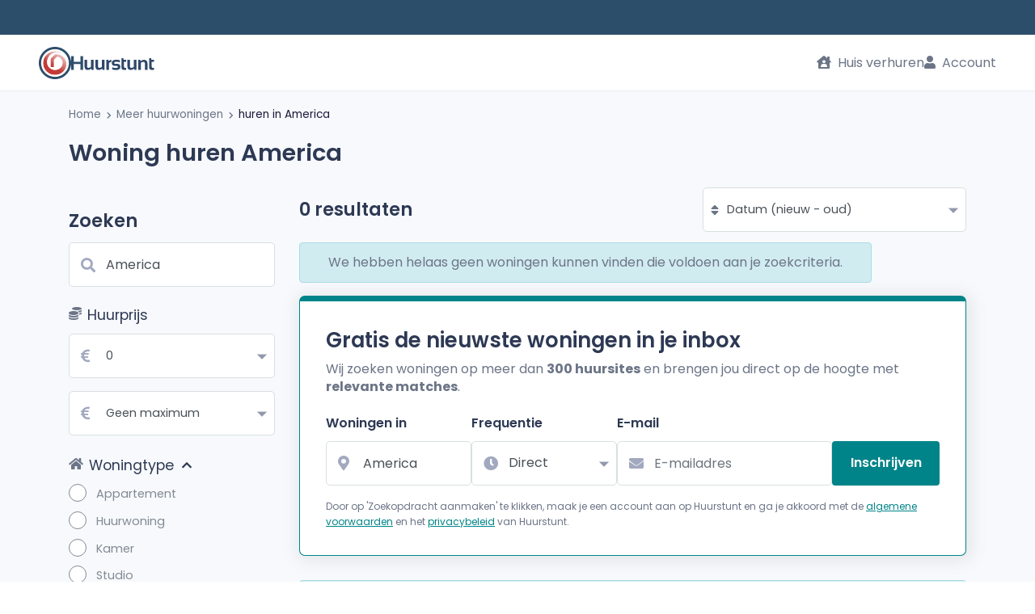

--- FILE ---
content_type: text/html; charset=UTF-8
request_url: https://www.huurstunt.nl/huren/america/
body_size: 12869
content:




  


  


<!DOCTYPE html>
<html lang="nl">
<head>
  <meta
  http-equiv="X-UA-Compatible"
  content="IE=edge"
/>
<meta
  name="viewport"
  content="width=device-width, initial-scale=1, maximum-scale=1, user-scalable=0"
/>
<meta
  name="publisher"
  content="Huurstunt.nl"
/>
<meta
  name="copyright"
  content="Huurstunt.nl"
/>
<meta
  name="theme-color"
  content="#1aa2a1"
/>

<meta
  name="description" data-vue-meta="1"  content="Woning huren in America? Bekijk alle huizen te huur in America! Voor het huren van een huis of appartement kijk je op Huurstunt!"
/>
<meta
  name="robots"
  content="index, follow"
/>
  <link data-vue-meta="1" rel="canonical"
                                                                                          href="https://www.huurstunt.nl/huren/america/"
  />
<title data-vue-meta="1">Woning huren in America? - Huis of appartement huren!</title>

<meta
  name="rating"
  content="General"
/>
<meta
  name="charset"
  content="UTF-8"
/>
<meta
  name="revisit-after"
  content="1 Day"
/>
<meta
  name="author"
  content="Huurstunt.nl"
/>
<meta
  name="publisher"
  content="Huurstunt.nl"
/>
<meta
  name="copyright"
  content="Huurstunt.nl"
/>

<meta
  property="og:site_name"
  content="huurstunt"
/>
<meta
  property="og:url"
  content="https://www.huurstunt.nl/huren/america/"
/>
  <meta
    property="og:type"
    content="website"
  />
<meta
  property="og:title" data-vue-meta="1"  content="Woning huren in America? - Huis of appartement huren!"
/>
<meta
  property="og:description" data-vue-meta="1"  content="Woning huren in America? Bekijk alle huizen te huur in America! Voor het huren van een huis of appartement kijk je op Huurstunt!"
/>
  <meta
    property="og:image" data-vue-meta="1"    content="https://assets.huurstunt.nl/cdn/images/android-chrome-512x512.png"
  />
<meta
  property="fb:app_id"
  content="903576443132200"
/>
<meta
  name="twitter:card"
  content="summary"
/>
<meta
  name="twitter:site"
  content="@Huurstunt"
/>
<meta
  name="twitter:title" data-vue-meta="1"  content="Woning huren in America? - Huis of appartement huren!"
/>
<meta
  name="twitter:description" data-vue-meta="1"  content="Woning huren in America? Bekijk alle huizen te huur in America! Voor het huren van een huis of appartement kijk je op Huurstunt!"
/>
<meta
  name="twitter:image"
  content="https://www.huurstunt.nl/cdn/images/android-chrome-512x512.png"
/>

<link
  rel="apple-touch-icon"
  sizes="180x180"
  href="https://assets.huurstunt.nl/cdn/images/apple-touch-icon.png"
/>
<link
  rel="icon"
  type="image/png"
  sizes="16x16"
  href="https://assets.huurstunt.nl/cdn/images/favicon-16x16.png"
/>
<link
  rel="icon"
  type="image/png"
  sizes="32x32"
  href="https://assets.huurstunt.nl/cdn/images/favicon-32x32.png"
/>
<link
  rel="icon"
  type="image/png"
  sizes="192x192"
  href="https://assets.huurstunt.nl/cdn/images/android-chrome-192x192.png"
/>
<link
  rel="manifest"
  href="https://assets.huurstunt.nl/cdn/images/manifest.json"
/>
<link
  rel="mask-icon"
  href="https://assets.huurstunt.nl/cdn/images/safari-pinned-tab.svg"
  color="#00a948"
/>
<meta
  name="apple-mobile-web-app-title"
  content="Huurstunt.nl"
/>
<meta
  name="application-name"
  content="Huurstunt.nl"
/>
<meta
  name="msapplication-TileColor"
  content="#00a948"
/>
<meta
  name="msapplication-TileImage"
  content="https://assets.huurstunt.nl/cdn/images/mstile-144x144.png"
/>
<meta
  name="theme-color"
  content="#ffffff"
/>



<style>
  @font-face {
    font-family: 'Font Awesome 5 Free';
    font-style: normal;
    font-weight: 900;
    font-display: block;
    src: url("https://assets.huurstunt.nl/cdn/fonts/font_awesome/fa-solid-900.eot");
    src: url("https://assets.huurstunt.nl/cdn/fonts/font_awesome/fa-solid-900.eot") format('embedded-opentype'),
    url("https://assets.huurstunt.nl/cdn/fonts/font_awesome/fa-solid-900.woff2") format('woff2'),
    url("https://assets.huurstunt.nl/cdn/fonts/font_awesome/fa-solid-900.woff") format('woff'),
    url("https://assets.huurstunt.nl/cdn/fonts/font_awesome/fa-solid-900.ttf") format('truetype'),
    url("https://assets.huurstunt.nl/cdn/fonts/font_awesome/fa-solid-900.svg") format('svg');
  }

  @font-face {
    font-family: 'Font Awesome 5 Brands';
    font-style: normal;
    font-weight: 400;
    font-display: block;
    src: url("https://assets.huurstunt.nl/cdn/fonts/font_awesome/fa-brands-400.eot");
    src: url("https://assets.huurstunt.nl/cdn/fonts/font_awesome/fa-brands-400.eot") format('embedded-opentype'),
    url("https://assets.huurstunt.nl/cdn/fonts/font_awesome/fa-brands-400.woff2") format('woff2'),
    url("https://assets.huurstunt.nl/cdn/fonts/font_awesome/fa-brands-400.woff") format('woff'),
    url("https://assets.huurstunt.nl/cdn/fonts/font_awesome/fa-brands-400.ttf") format('truetype'),
    url("https://assets.huurstunt.nl/cdn/fonts/font_awesome/fa-brands-400.svg") format('svg');
  }

  @font-face {
    font-family: 'Font Awesome 5 Free';
    font-style: normal;
    font-weight: 400;
    font-display: block;
    src: url("https://assets.huurstunt.nl/cdn/fonts/font_awesome/fa-regular-400.eot");
    src: url("https://assets.huurstunt.nl/cdn/fonts/font_awesome/fa-regular-400.eot") format('embedded-opentype'),
    url("https://assets.huurstunt.nl/cdn/fonts/font_awesome/fa-regular-400.woff2") format('woff2'),
    url("https://assets.huurstunt.nl/cdn/fonts/font_awesome/fa-regular-400.woff") format('woff'),
    url("https://assets.huurstunt.nl/cdn/fonts/font_awesome/fa-regular-400.ttf") format('truetype'),
    url("https://assets.huurstunt.nl/cdn/fonts/font_awesome/fa-regular-400.svg") format('svg');
  }

  @font-face {
    font-family: 'Poppins';
    font-style: normal;
    font-weight: 400;
    font-display: swap;
    src: local("Poppins Regular"),
    local("Poppins-Regular"),
    url("https://assets.huurstunt.nl/cdn/fonts/poppins/poppins-v15-latin-regular.woff2") format('woff2'),
    url("https://assets.huurstunt.nl/cdn/fonts/poppins/poppins-v15-latin-regular.woff") format('woff');
  }

  @font-face {
    font-family: 'Poppins';
    font-style: normal;
    font-weight: 600;
    font-display: swap;
    src: local("Poppins SemiBold"),
    local("Poppins-SemiBold"),
    url("https://assets.huurstunt.nl/cdn/fonts/poppins/poppins-v15-latin-600.woff2") format('woff2'),
    url("https://assets.huurstunt.nl/cdn/fonts/poppins/poppins-v15-latin-600.woff") format('woff');
  }

  @font-face {
    font-family: 'Poppins';
    font-style: normal;
    font-weight: 700;
    font-display: swap;
    src: local("Poppins Bold"),
    local("Poppins-Bold"),
    url("https://assets.huurstunt.nl/cdn/fonts/poppins/poppins-v15-latin-700.woff2") format('woff2'),
    url("https://assets.huurstunt.nl/cdn/fonts/poppins/poppins-v15-latin-700.woff") format('woff');
  }

  @font-face {
    font-family: 'Poppins';
    font-style: normal;
    font-weight: 800;
    font-display: swap;
    src: local("Poppins ExtraBold"),
    local("Poppins-ExtraBold"),
    url("https://assets.huurstunt.nl/cdn/fonts/poppins/poppins-v15-latin-800.woff2") format('woff2'),
    url("https://assets.huurstunt.nl/cdn/fonts/poppins/poppins-v15-latin-800.woff") format('woff');
  }

  @font-face {
    font-family: 'Poppins';
    font-style: normal;
    font-weight: 900;
    font-display: swap;
    src: local("Poppins Black"),
    local("Poppins-Black"),
    url("https://assets.huurstunt.nl/cdn/fonts/poppins/poppins-v15-latin-900.woff2") format('woff2'),
    url("https://assets.huurstunt.nl/cdn/fonts/poppins/poppins-v15-latin-900.woff") format('woff');
  }
</style>
    
            <script type="7844b9b72fa3f7c3a21f3916-text/javascript">dataLayer = [[]];</script>
            <!-- Google Tag Manager -->
            <script type="7844b9b72fa3f7c3a21f3916-text/javascript">(function(w,d,s,l,i){w[l]=w[l]||[];w[l].push({'gtm.start':
            new Date().getTime(),event:'gtm.js'});var f=d.getElementsByTagName(s)[0],
            j=d.createElement(s),dl=l!='dataLayer'?'&l='+l:'';j.async=true;j.rel='preconnect';j.src=
            'https://www.googletagmanager.com/gtm.js?id='+i+dl;f.parentNode.insertBefore(j,f);
            })(window,document,'script','dataLayer','GTM-5W48QB');</script>
            <!-- End Google Tag Manager -->
        
  <link fetchpriority="high" rel="stylesheet" href="https://assets.huurstunt.nl/cdn/build/common.d17f0cde.css">
    
  <link fetchpriority="high" rel="stylesheet" href="https://assets.huurstunt.nl/cdn/build/templates/search/search.60e9b28a.css">
  <link rel="stylesheet" href="https://assets.huurstunt.nl/cdn/build/templates/search/newsletter/newsletter-search-form.d7b6b9b6.css">
      
        <link rel="stylesheet" href="https://assets.huurstunt.nl/cdn/build/templates/login/form.67a34ffd.css">
    <link rel="stylesheet" href="https://assets.huurstunt.nl/cdn/build/templates/registration/partials/registration.92704ed7.css">
    <style>
    body {
      display: none;
    }
  </style>
</head>
<body
  id="route-to-search-slug"
>

  
<header class="trustpilot-header"
      data-scroll-toggle-at-pixel-height="20"
          data-scroll-toggle="collapsableMenu"
    data-toggle-class="scroll-position-below-collapsed"
        data-scroll-toggle-breakpoint-down=md
  >

  <!-- Feedback widget -->
  <script type="7844b9b72fa3f7c3a21f3916-text/javascript" id="__fbcw__063f96e7-74eb-4379-ad08-580c8d0d2b8d">
    "use strict";!function(){
    window.FeedbackCompanyWidgets=window.FeedbackCompanyWidgets||{queue:[],loaders:[
    ]};var options={uuid:"063f96e7-74eb-4379-ad08-580c8d0d2b8d",version:"1.2.1",prefix:""};if(
    void 0===window.FeedbackCompanyWidget){if(
    window.FeedbackCompanyWidgets.queue.push(options),!document.getElementById(
    "__fbcw_FeedbackCompanyWidget")){var scriptTag=document.createElement("script")
    ;scriptTag.onload=function(){if(window.FeedbackCompanyWidget)for(
    ;0<window.FeedbackCompanyWidgets.queue.length;
    )options=window.FeedbackCompanyWidgets.queue.pop(),
    window.FeedbackCompanyWidgets.loaders.push(
    new window.FeedbackCompanyWidgetLoader(options))},
    scriptTag.id="__fbcw_FeedbackCompanyWidget",
    scriptTag.src="https://www.feedbackcompany.com/includes/widgets/feedback-company-widget.min.js"
    ,document.body.appendChild(scriptTag)}
    }else window.FeedbackCompanyWidgets.loaders.push(
    new window.FeedbackCompanyWidgetLoader(options))}();
  </script>
  <!-- End Feedback widget -->
</header>




<!-- main menu top bar -->
<nav
  class="main-menu main-menu-top-trustpilot"
  data-navigation="main-menu"
      data-scroll-toggle-at-pixel-height="50"
          data-scroll-toggle="collapsableMenu"
    data-toggle-class="scroll-position-below-collapsed"
        data-scroll-toggle-breakpoint-down=md
  >

  <!-- logo -->
  <div class="main-menu__logo-container">
      <a
      href="/"
      class="main-menu__logo color"
    >
      <!-- icon (always visible on all devices) -->
      <img
        src="https://assets.huurstunt.nl/cdn/images/logo_small_color.svg"
        class="main-menu__logo__icon"
        loading="eager"
        alt="logo Huurstunt.nl"
        title="Huurstunt.nl"
        height="40"
        width="40"
      >
      <!-- logo text -->
              <!-- When searchfield is not active: Always show logo text -->
        <img
          src="https://assets.huurstunt.nl/cdn/images/logo_text_color.svg"
          class="main-menu__logo__text"
          loading="eager"
          alt="Huurstunt.nl"
          title="Huurstunt.nl"
          height="40"
          width="105"
        >
          </a>
      </div>

  <!-- logo of the year - not needed for now -->
  
  <!-- search form -->
  
  <!-- mobile only -->
  <div class="d-flex d-md-none">

    <!-- mobile hamburger icon -->
    <button
      class="clean main-menu__mobile toggle-init"
      data-click-toggle="slide-menu"
      data-toggle-class="main-menu__mobile--slide-in"
    >
    </button>

    <!-- notification -->
      </div>

  <!-- menu options - desktop only -->
  <ul class="d-none d-md-flex main-menu__options">

    <!-- rent a house button -->
    <li class="rent-house">
        <a href="/woning-verhuren/">
    <i class="fas fa-house-user"></i>
    Huis verhuren
  </a>

    </li>

                  <!-- login button -->
        <li>
            <a
    href="#"
    class="login"
    data-toggle="modal"
    data-target="#login"
  >
    <i class="fas fa-user"></i>
    Account
  </a>

        </li>
          
    <!-- admin button -->
          </ul>
</nav>



<!-- side menu -->
<ul
  class="slide-menu"
  data-toggle-child="slide-menu"
>
  <!-- rent a house button - mobile only -->
  <li class="d-flex d-md-none rent-house">
      <a href="/woning-verhuren/">
    <i class="fas fa-house-user"></i>
    Huis verhuren
  </a>

  </li>

                <li>
          <!-- user login button - mobile only-->
          <div class="d-flex d-md-none">
              <a
    href="#"
    class="login"
    data-toggle="modal"
    data-target="#login"
  >
    <i class="fas fa-user"></i>
    Account
  </a>

          </div>
        </li>
        <li>
          <a
            class="btn btn__primary-sidemenu"
            href="/aanmelden/"
          >
            Probeer Premium 14 dagen gratis

          </a>
        </li>
        </ul>
<div
  id="wrapper"
  class="wrapper-trustpilot"
  data-toggle-child="slide-menu"
  data-toggle-disable="slide-menu"
>
      

  
        <div class="breadcrumbs d-none d-sm-block">
    <div class="container">
      <div class="row">
        <div class="col-lg-12 col-md-12">
          <nav id="breadcrumbs">
            <ul>
              <li>
                <a href="https://www.huurstunt.nl/">
                  Home
                </a>
              </li>
                                                <li>
                    <i class="fas fa-chevron-right fa-xs fa-inline"></i>
                    <a href="https://www.huurstunt.nl/huren/nederland/">
                      Meer huurwoningen
                    </a>
                  </li>
                                                                <li class="active">
                    <i class="fas fa-chevron-right fa-xs fa-inline"></i>
                    <a href="https://www.huurstunt.nl/huren/america/">
                      huren in America
                    </a>
                  </li>
                                          </ul>
          </nav>
        </div>
      </div>
    </div>
  </div>
      
    <div id="vue-searchpage">
    <section id="search">
      <div class="container mobile-container">

                <div class="search__header">
          <adivare-text-title class="d-none d-sm-block">
            <h1 class="title-text">
                              Woning huren America
                          </h1>
          </adivare-text-title>
        </div>
        <div class="row">

                  <div class="col-lg-3 col-md-4 col-sm-12">
            <adivare-search-form
              :legacy-filters="{&quot;initialize&quot;:false,&quot;location&quot;:{&quot;location&quot;:&quot;America&quot;,&quot;distance&quot;:null,&quot;suggestType&quot;:&quot;city&quot;,&quot;suggestId&quot;:1052,&quot;neighborhoodSlug&quot;:null,&quot;streetSlug&quot;:null,&quot;districtSlug&quot;:null},&quot;price&quot;:{&quot;from&quot;:0,&quot;till&quot;:100000},&quot;properties&quot;:{&quot;rooms&quot;:0,&quot;livingArea&quot;:0,&quot;deliveryLevel&quot;:null,&quot;rentalType&quot;:null,&quot;outside&quot;:[]},&quot;page&quot;:1,&quot;sorting&quot;:&quot;datum-af&quot;,&quot;resultsPerPage&quot;:25,&quot;status&quot;:[2,6,5]}"
              :search-redirect="/huren-redirect/"
              alert-newsletter-subscription              newsletter-show              title="America"
              newsletter-html="&quot;&lt;div data-select-ajax-form-fill&gt;\n  &lt;div class=\&quot;d-sm-none text-left newsletter-mobile-form\&quot;&gt;\n    \n\n    &lt;form name=\&quot;newsletter\&quot; method=\&quot;post\&quot; action=\&quot;\/mail-subscription\/form\/search-mobiel\/\&quot; data-prevent-submit-on-typeahead-select=\&quot;\&quot; action=\&quot;\/mail-subscription\/form\/search-mobiel\/\&quot; data-select-ajax-form-selector=\&quot;\&quot;&gt;\n        &lt;select id=\&quot;newsletter_searchRadius\&quot; name=\&quot;newsletter[searchRadius]\&quot; class=\&quot;d-none form-control\&quot;&gt;&lt;option value=\&quot;0\&quot;&gt;+ 0 km&lt;\/option&gt;&lt;option value=\&quot;1\&quot;&gt;+ 1 km&lt;\/option&gt;&lt;option value=\&quot;2\&quot; selected=\&quot;selected\&quot;&gt;+ 2 km&lt;\/option&gt;&lt;option value=\&quot;5\&quot;&gt;+ 5 km&lt;\/option&gt;&lt;option value=\&quot;10\&quot;&gt;+ 10 km&lt;\/option&gt;&lt;option value=\&quot;15\&quot;&gt;+ 15 km&lt;\/option&gt;&lt;option value=\&quot;25\&quot;&gt;+ 25 km&lt;\/option&gt;&lt;\/select&gt;\n    &lt;select id=\&quot;newsletter_minimumPrice\&quot; name=\&quot;newsletter[minimumPrice]\&quot; class=\&quot;d-none form-control\&quot;&gt;&lt;option value=\&quot;0\&quot; selected=\&quot;selected\&quot;&gt;\u20ac 0&lt;\/option&gt;&lt;option value=\&quot;100\&quot;&gt;\u20ac 100&lt;\/option&gt;&lt;option value=\&quot;200\&quot;&gt;\u20ac 200&lt;\/option&gt;&lt;option value=\&quot;300\&quot;&gt;\u20ac 300&lt;\/option&gt;&lt;option value=\&quot;400\&quot;&gt;\u20ac 400&lt;\/option&gt;&lt;option value=\&quot;500\&quot;&gt;\u20ac 500&lt;\/option&gt;&lt;option value=\&quot;600\&quot;&gt;\u20ac 600&lt;\/option&gt;&lt;option value=\&quot;700\&quot;&gt;\u20ac 700&lt;\/option&gt;&lt;option value=\&quot;800\&quot;&gt;\u20ac 800&lt;\/option&gt;&lt;option value=\&quot;900\&quot;&gt;\u20ac 900&lt;\/option&gt;&lt;option value=\&quot;1000\&quot;&gt;\u20ac 1000&lt;\/option&gt;&lt;option value=\&quot;1250\&quot;&gt;\u20ac 1250&lt;\/option&gt;&lt;option value=\&quot;1500\&quot;&gt;\u20ac 1500&lt;\/option&gt;&lt;option value=\&quot;1750\&quot;&gt;\u20ac 1750&lt;\/option&gt;&lt;option value=\&quot;2000\&quot;&gt;\u20ac 2000&lt;\/option&gt;&lt;option value=\&quot;2500\&quot;&gt;\u20ac 2500&lt;\/option&gt;&lt;option value=\&quot;3000\&quot;&gt;\u20ac 3000&lt;\/option&gt;&lt;option value=\&quot;3500\&quot;&gt;\u20ac 3500&lt;\/option&gt;&lt;option value=\&quot;4000\&quot;&gt;\u20ac 4000&lt;\/option&gt;&lt;option value=\&quot;5000\&quot;&gt;\u20ac 5000&lt;\/option&gt;&lt;option value=\&quot;6000\&quot;&gt;\u20ac 6000&lt;\/option&gt;&lt;\/select&gt;\n    &lt;select id=\&quot;newsletter_isActive\&quot; name=\&quot;newsletter[isActive]\&quot; class=\&quot;d-none form-control\&quot;&gt;&lt;option value=\&quot;0\&quot;&gt;Nee&lt;\/option&gt;&lt;option value=\&quot;1\&quot; selected=\&quot;selected\&quot;&gt;Ja&lt;\/option&gt;&lt;\/select&gt;\n    &lt;a\n      class=\&quot;btn btn-block btn-theme newsletter-mobile-form__button\&quot;\n      role=\&quot;button\&quot;\n      data-toggle=\&quot;collapse\&quot;\n      href=\&quot;#newsletterShowHide\&quot;\n      aria-expanded=\&quot;false\&quot;\n      aria-controls=\&quot;newsletterShowHide\&quot;\n    &gt;\n      E-mail mij de nieuwste huurwoningen &lt;i class=\&quot;fas fa-angle-down\&quot;&gt;&lt;\/i&gt;\n    &lt;\/a&gt;\n    &lt;div\n      class=\&quot;collapse collapse--sm-down newsletter-mobile-form__content\&quot;\n      id=\&quot;newsletterShowHide\&quot;\n    &gt;\n\n            &lt;div class=\&quot;row\&quot;&gt;\n        &lt;div class=\&quot;form-field form-field--stretch form-field--style-1 form-field--no-asterisk col\&quot;&gt;\n          &lt;label for=\&quot;newsletter_city\&quot; class=\&quot;required\&quot;&gt;Woningen in&lt;\/label&gt;\n          &lt;div class=\&quot;input-with-icon\&quot;&gt;\n            &lt;input type=\&quot;text\&quot; id=\&quot;newsletter_city\&quot; name=\&quot;newsletter[city]\&quot; required=\&quot;required\&quot; class=\&quot;form-control form-control\&quot; autocomplete=\&quot;off\&quot; tabindex=\&quot;1\&quot; placeholder=\&quot;Woonplaats\&quot; data-select-typeahead=\&quot;city\&quot; data-typeahead-only-update-on-same-name-match=\&quot;\&quot; value=\&quot;America\&quot; \/&gt;\n            &lt;i class=\&quot;fas fa-map-marker-alt\&quot;&gt;&lt;\/i&gt;\n          &lt;\/div&gt;\n        &lt;\/div&gt;\n      &lt;\/div&gt;\n\n            &lt;div class=\&quot;row\&quot;&gt;\n        &lt;div class=\&quot;form-field form-field--stretch form-field--style-1 form-field--no-asterisk col\&quot;&gt;\n          &lt;label class=\&quot;required\&quot; for=\&quot;newsletter_interval\&quot;&gt;Frequentie&lt;\/label&gt;\n          &lt;div class=\&quot;input-with-icon\&quot;&gt;\n            &lt;select id=\&quot;newsletter_interval\&quot; name=\&quot;newsletter[interval]\&quot; class=\&quot;form-control\&quot;&gt;&lt;option value=\&quot;1\&quot; selected=\&quot;selected\&quot;&gt;Direct&lt;\/option&gt;&lt;option value=\&quot;24\&quot;&gt;Dagelijks&lt;\/option&gt;&lt;option value=\&quot;168\&quot;&gt;Wekelijks&lt;\/option&gt;&lt;\/select&gt;\n            &lt;i class=\&quot;fas fa-clock\&quot;&gt;&lt;\/i&gt;\n          &lt;\/div&gt;\n        &lt;\/div&gt;\n      &lt;\/div&gt;\n\n            &lt;div class=\&quot;row d-none\&quot;&gt;\n        &lt;div class=\&quot;form-field form-field--stretch form-field--style-1 form-field--no-asterisk col\&quot;&gt;\n          &lt;select id=\&quot;newsletter_maximumPrice\&quot; name=\&quot;newsletter[maximumPrice]\&quot; class=\&quot;form-control\&quot;&gt;&lt;option value=\&quot;100\&quot;&gt;\u20ac 100&lt;\/option&gt;&lt;option value=\&quot;200\&quot;&gt;\u20ac 200&lt;\/option&gt;&lt;option value=\&quot;300\&quot;&gt;\u20ac 300&lt;\/option&gt;&lt;option value=\&quot;400\&quot;&gt;\u20ac 400&lt;\/option&gt;&lt;option value=\&quot;500\&quot;&gt;\u20ac 500&lt;\/option&gt;&lt;option value=\&quot;600\&quot;&gt;\u20ac 600&lt;\/option&gt;&lt;option value=\&quot;700\&quot;&gt;\u20ac 700&lt;\/option&gt;&lt;option value=\&quot;800\&quot;&gt;\u20ac 800&lt;\/option&gt;&lt;option value=\&quot;900\&quot;&gt;\u20ac 900&lt;\/option&gt;&lt;option value=\&quot;1000\&quot;&gt;\u20ac 1000&lt;\/option&gt;&lt;option value=\&quot;1250\&quot;&gt;\u20ac 1250&lt;\/option&gt;&lt;option value=\&quot;1500\&quot;&gt;\u20ac 1500&lt;\/option&gt;&lt;option value=\&quot;1750\&quot;&gt;\u20ac 1750&lt;\/option&gt;&lt;option value=\&quot;2000\&quot;&gt;\u20ac 2000&lt;\/option&gt;&lt;option value=\&quot;2500\&quot;&gt;\u20ac 2500&lt;\/option&gt;&lt;option value=\&quot;3000\&quot;&gt;\u20ac 3000&lt;\/option&gt;&lt;option value=\&quot;3500\&quot;&gt;\u20ac 3500&lt;\/option&gt;&lt;option value=\&quot;4000\&quot;&gt;\u20ac 4000&lt;\/option&gt;&lt;option value=\&quot;5000\&quot;&gt;\u20ac 5000&lt;\/option&gt;&lt;option value=\&quot;6000\&quot;&gt;\u20ac 6000&lt;\/option&gt;&lt;option value=\&quot;100000\&quot; selected=\&quot;selected\&quot;&gt;&amp;gt; \u20ac 6000&lt;\/option&gt;&lt;\/select&gt;\n        &lt;\/div&gt;\n      &lt;\/div&gt;\n\n                    &lt;div class=\&quot;row\&quot;&gt;\n          &lt;div\n            class=\&quot;form-field form-field--stretch form-field--style-1 form-field--no-asterisk col\&quot;\n            data-suggestion-block\n          &gt;\n            &lt;label for=\&quot;newsletter_email\&quot; class=\&quot;required\&quot;&gt;E-mail&lt;\/label&gt;\n            &lt;div class=\&quot;input-with-icon\&quot;&gt;\n              &lt;input type=\&quot;email\&quot; id=\&quot;newsletter_email\&quot; name=\&quot;newsletter[email]\&quot; required=\&quot;required\&quot; data-check-domain=\&quot;\&quot; data-suggestion-message=\&quot;Bedoelde je misschien: \&quot; placeholder=\&quot;E-mailadres\&quot; autocomplete=\&quot;email\&quot; class=\&quot;form-control\&quot; \/&gt;\n              &lt;i class=\&quot;fas fa-envelope\&quot;&gt;&lt;\/i&gt;\n            &lt;\/div&gt;\n          &lt;\/div&gt;\n        &lt;\/div&gt;\n      \n            &lt;div class=\&quot;row\&quot;&gt;\n        &lt;div class=\&quot;form-field form-field--submit col\&quot;&gt;\n          &lt;button\n            class=\&quot;btn btn-theme btn-block\&quot;\n            type=\&quot;submit\&quot;\n          &gt;\n            Inschrijven\n          &lt;\/button&gt;\n        &lt;\/div&gt;\n      &lt;\/div&gt;\n              &lt;p\n          class=\&quot;newsletter-modal__email-disclaimer\&quot;\n        &gt;Door op &#039;inschrijven&#039; te klikken, maak je een account aan op Huurstunt en ga je akkoord met de &lt;a href=\&quot;https:\/\/www.huurstunt.nl\/algemene-voorwaarden\/\&quot; target=\&quot;_blank\&quot;&gt;algemene voorwaarden&lt;\/a&gt; en het &lt;a href=\&quot;https:\/\/www.huurstunt.nl\/privacyverklaring\/\&quot; target=\&quot;_blank\&quot;&gt;privacybeleid&lt;\/a&gt; van Huurstunt.&lt;br \/&gt;\n&lt;\/p&gt;\n      \n      &lt;input type=\&quot;hidden\&quot; id=\&quot;newsletter_suggestId\&quot; name=\&quot;newsletter[suggestId]\&quot; data-news-letter-suggest-id=\&quot;\&quot; value=\&quot;1052\&quot; \/&gt;\n      &lt;input type=\&quot;hidden\&quot; id=\&quot;newsletter_suggestType\&quot; name=\&quot;newsletter[suggestType]\&quot; data-news-letter-suggest-type=\&quot;\&quot; value=\&quot;city\&quot; \/&gt;\n    &lt;\/div&gt;\n          &lt;input\n      type=\&quot;hidden\&quot;\n      class=\&quot;d-none hidden\&quot;\n      id=\&quot;newsletter_recaptcha_recaptchaToken\&quot; name=\&quot;newsletter[recaptcha][recaptchaToken]\&quot;\n      data-select-recaptcha-site-key=\&quot;6Ld3R6gaAAAAAPdyEto17f_vvxzK5J_v4y8ZlvDF\&quot;\n      data-recaptcha-action=\&quot;newsletter_form\&quot;       data-select-recaptcha-custom-event=\&quot;reCAPTCHAPostSuccess\&quot;     \/&gt;\n  \n    &lt;input type=\&quot;hidden\&quot; id=\&quot;newsletter__token\&quot; name=\&quot;newsletter[_token]\&quot; value=\&quot;9b6ed78f6f76d2f960f518b7def.-j740p5Cdquq2mZGC6UfXkCj9nn_WwSGwB047MLOCDs.yXHO6_97GtjQ4zU0Pfp8Gg7NzjiKam3EjEVx2YS9OAjKYa3m9iQm5eWRFQ\&quot; \/&gt;\n    &lt;\/form&gt;\n  &lt;\/div&gt;\n&lt;\/div&gt;\n&quot;"            ></adivare-search-form>
          </div>

                    <div
            data-search-results
            class="search-results col-lg-9 col-md-8 col-sm-12 order-2 order-sm-0 list-layout"
          >
            <adivare-results-loading
              :show-spinner="false"
              :fader="false"
            >
                            <div class="row results-header">
                <div class="col-md-7 d-none d-sm-flex header-1">
                  <adivare-text-banner></adivare-text-banner>
                </div>
                <div class="col-md-5 d-none d-sm-flex header-2">
                  <i class="fas fa-sort"></i>
                  <adivare-results-order
                    force-update-filters
                    :show-title="false"
                  ></adivare-results-order>
                </div>
              </div>

                            <adivare-flash-bag :scope="'search'"></adivare-flash-bag>

                            <div class="subscribe-newsletter">
                                  <div data-select-ajax-form-fill>
  <div class="newsletter-wrapper boxed-widget mobile-full-width d-none d-sm-block">
    <div class="row row-margin">
      <div class="col-sm-12">
        <div class="dashboard-list-box margin-top-0">
          <header>
            <p class="modal-header-title">Gratis de nieuwste woningen in je inbox</p>
            <p><p>Wij zoeken woningen op meer dan <strong>300 huursites</strong> en brengen jou direct op de hoogte met <strong>relevante matches</strong>.</p></p>
          </header>
          

          <form name="newsletter" method="post" action="/mail-subscription/form/search/" data-prevent-submit-on-typeahead-select="" action="/mail-subscription/form/search/" data-select-ajax-form-selector="">
                    <select id="newsletter_searchRadius" name="newsletter[searchRadius]" class="d-none form-control"><option value="0">+ 0 km</option><option value="1">+ 1 km</option><option value="2" selected="selected">+ 2 km</option><option value="5">+ 5 km</option><option value="10">+ 10 km</option><option value="15">+ 15 km</option><option value="25">+ 25 km</option></select>
          <select id="newsletter_minimumPrice" name="newsletter[minimumPrice]" class="d-none form-control"><option value="0" selected="selected">€ 0</option><option value="100">€ 100</option><option value="200">€ 200</option><option value="300">€ 300</option><option value="400">€ 400</option><option value="500">€ 500</option><option value="600">€ 600</option><option value="700">€ 700</option><option value="800">€ 800</option><option value="900">€ 900</option><option value="1000">€ 1000</option><option value="1250">€ 1250</option><option value="1500">€ 1500</option><option value="1750">€ 1750</option><option value="2000">€ 2000</option><option value="2500">€ 2500</option><option value="3000">€ 3000</option><option value="3500">€ 3500</option><option value="4000">€ 4000</option><option value="5000">€ 5000</option><option value="6000">€ 6000</option></select>
          <select id="newsletter_isActive" name="newsletter[isActive]" class="d-none form-control"><option value="0">Nee</option><option value="1" selected="selected">Ja</option></select>
          <div class="form-fields" data-suggestion-block="">

                        <div
              class="form-field form-field--stretch form-field--style-1 form-field--no-asterisk"
            >
              <label for="newsletter_city" class="required">Woningen in</label>
              <div class="input-with-icon">
                <input type="text" id="newsletter_city" name="newsletter[city]" required="required" class="form-control form-control" autocomplete="off" tabindex="1" placeholder="Woonplaats" data-select-typeahead="city" data-typeahead-only-update-on-same-name-match="" value="America" />
                <i class="fas fa-map-marker-alt"></i>
              </div>
            </div>

                        <div
              class="form-field form-field--stretch form-field--style-1 form-field--no-asterisk"
            >
              <label class="required" for="newsletter_interval">Frequentie</label>
              <div class="input-with-icon">
                <select id="newsletter_interval" name="newsletter[interval]" class="form-control"><option value="1" selected="selected">Direct</option><option value="24">Dagelijks</option><option value="168">Wekelijks</option></select>
                <i class="fas fa-clock"></i>
              </div>
              <select id="newsletter_maximumPrice" name="newsletter[maximumPrice]" class="d-none form-control"><option value="100">€ 100</option><option value="200">€ 200</option><option value="300">€ 300</option><option value="400">€ 400</option><option value="500">€ 500</option><option value="600">€ 600</option><option value="700">€ 700</option><option value="800">€ 800</option><option value="900">€ 900</option><option value="1000">€ 1000</option><option value="1250">€ 1250</option><option value="1500">€ 1500</option><option value="1750">€ 1750</option><option value="2000">€ 2000</option><option value="2500">€ 2500</option><option value="3000">€ 3000</option><option value="3500">€ 3500</option><option value="4000">€ 4000</option><option value="5000">€ 5000</option><option value="6000">€ 6000</option><option value="100000" selected="selected">&gt; € 6000</option></select>
              <div class="help-block with-errors"></div>
            </div>


                                      <div
                class="form-field form-field--stretch form-field--style-1 form-field--no-asterisk form-field--email"
              >
                <label for="newsletter_email" class="required">E-mail</label>
                <div class="input-with-icon">
                  <input type="email" id="newsletter_email" name="newsletter[email]" required="required" data-check-domain="" data-suggestion-message="Bedoelde je misschien: " placeholder="E-mailadres" autocomplete="email" class="form-control" />
                  <i class="fas fa-envelope"></i>
                </div>
              </div>
            
                        <div
              class="form-field form-field--style-1"
            >
              <button
                class="btn"
                type="submit"
              >
                Inschrijven
              </button>
            </div>
          </div>
                      <p
              class="newsletter-search__email-disclaimer"
            >Door op 'Zoekopdracht aanmaken' te klikken, maak je een account aan op Huurstunt en ga je akkoord met de <a href="https://www.huurstunt.nl/algemene-voorwaarden/" target="_blank">algemene voorwaarden</a> en het <a href="https://www.huurstunt.nl/privacyverklaring/" target="_blank">privacybeleid</a> van Huurstunt.<br />
</p>
                    <input type="hidden" id="newsletter_suggestId" name="newsletter[suggestId]" data-news-letter-suggest-id="" value="1052" />
          <input type="hidden" id="newsletter_suggestType" name="newsletter[suggestType]" data-news-letter-suggest-type="" value="city" />
                <input
      type="hidden"
      class="d-none hidden"
      id="newsletter_recaptcha_recaptchaToken" name="newsletter[recaptcha][recaptchaToken]"
      data-select-recaptcha-site-key="6Ld3R6gaAAAAAPdyEto17f_vvxzK5J_v4y8ZlvDF"
      data-recaptcha-action="newsletter_form"       data-select-recaptcha-custom-event="reCAPTCHAPostSuccess"     />
  
          <input type="hidden" id="newsletter__token" name="newsletter[_token]" value="03d4d788663c9758af404aea6f938.fI5B9SVRa9OCiR9IsJkFRAnCGQmSMdJveOYcy1hnhiI.T8F3zERoB6D4sEw6hsZmAEesIUjnALstNL5V_h4UthFM0RTBTTc7nc3CbA" />
          </form>
        </div>
      </div>
    </div>
  </div>
</div>
                              </div>
            </adivare-results-loading>

                        <adivare-rentals-list
              title="America"
              :path="&#039;/aanmelden/&#039;"
            ></adivare-rentals-list>

                        <adivare-results-loading :show-spinner="false">
              <div class="row">
                <div class="col-lg-12 col-md-12 col-sm-12 mb-5">
                  <div class="text-center">
                    <adivare-login-house-count-text></adivare-login-house-count-text>
                  </div>
                  <adivare-pagination-bar></adivare-pagination-bar>
                </div>
              </div>
            </adivare-results-loading>

            <div
              class="list-item-loader"
              data-loader
            >
                              <div class="row">
                  <div class="col-md-12">
                    <div class="rental-card-wide rental-card-loading boxed-widget--clean boxed-widget--mobile">
                      <i class="fa fa-spinner fa-pulse"></i>
                    </div>
                  </div>
                </div>
                              <div class="row">
                  <div class="col-md-12">
                    <div class="rental-card-wide rental-card-loading boxed-widget--clean boxed-widget--mobile">
                      <i class="fa fa-spinner fa-pulse"></i>
                    </div>
                  </div>
                </div>
                              <div class="row">
                  <div class="col-md-12">
                    <div class="rental-card-wide rental-card-loading boxed-widget--clean boxed-widget--mobile">
                      <i class="fa fa-spinner fa-pulse"></i>
                    </div>
                  </div>
                </div>
                              <div class="row">
                  <div class="col-md-12">
                    <div class="rental-card-wide rental-card-loading boxed-widget--clean boxed-widget--mobile">
                      <i class="fa fa-spinner fa-pulse"></i>
                    </div>
                  </div>
                </div>
                              <div class="row">
                  <div class="col-md-12">
                    <div class="rental-card-wide rental-card-loading boxed-widget--clean boxed-widget--mobile">
                      <i class="fa fa-spinner fa-pulse"></i>
                    </div>
                  </div>
                </div>
                              <div class="row">
                  <div class="col-md-12">
                    <div class="rental-card-wide rental-card-loading boxed-widget--clean boxed-widget--mobile">
                      <i class="fa fa-spinner fa-pulse"></i>
                    </div>
                  </div>
                </div>
                              <div class="row">
                  <div class="col-md-12">
                    <div class="rental-card-wide rental-card-loading boxed-widget--clean boxed-widget--mobile">
                      <i class="fa fa-spinner fa-pulse"></i>
                    </div>
                  </div>
                </div>
                              <div class="row">
                  <div class="col-md-12">
                    <div class="rental-card-wide rental-card-loading boxed-widget--clean boxed-widget--mobile">
                      <i class="fa fa-spinner fa-pulse"></i>
                    </div>
                  </div>
                </div>
                              <div class="row">
                  <div class="col-md-12">
                    <div class="rental-card-wide rental-card-loading boxed-widget--clean boxed-widget--mobile">
                      <i class="fa fa-spinner fa-pulse"></i>
                    </div>
                  </div>
                </div>
                              <div class="row">
                  <div class="col-md-12">
                    <div class="rental-card-wide rental-card-loading boxed-widget--clean boxed-widget--mobile">
                      <i class="fa fa-spinner fa-pulse"></i>
                    </div>
                  </div>
                </div>
                              <div class="row">
                  <div class="col-md-12">
                    <div class="rental-card-wide rental-card-loading boxed-widget--clean boxed-widget--mobile">
                      <i class="fa fa-spinner fa-pulse"></i>
                    </div>
                  </div>
                </div>
                              <div class="row">
                  <div class="col-md-12">
                    <div class="rental-card-wide rental-card-loading boxed-widget--clean boxed-widget--mobile">
                      <i class="fa fa-spinner fa-pulse"></i>
                    </div>
                  </div>
                </div>
                              <div class="row">
                  <div class="col-md-12">
                    <div class="rental-card-wide rental-card-loading boxed-widget--clean boxed-widget--mobile">
                      <i class="fa fa-spinner fa-pulse"></i>
                    </div>
                  </div>
                </div>
                              <div class="row">
                  <div class="col-md-12">
                    <div class="rental-card-wide rental-card-loading boxed-widget--clean boxed-widget--mobile">
                      <i class="fa fa-spinner fa-pulse"></i>
                    </div>
                  </div>
                </div>
                              <div class="row">
                  <div class="col-md-12">
                    <div class="rental-card-wide rental-card-loading boxed-widget--clean boxed-widget--mobile">
                      <i class="fa fa-spinner fa-pulse"></i>
                    </div>
                  </div>
                </div>
                              <div class="row">
                  <div class="col-md-12">
                    <div class="rental-card-wide rental-card-loading boxed-widget--clean boxed-widget--mobile">
                      <i class="fa fa-spinner fa-pulse"></i>
                    </div>
                  </div>
                </div>
                              <div class="row">
                  <div class="col-md-12">
                    <div class="rental-card-wide rental-card-loading boxed-widget--clean boxed-widget--mobile">
                      <i class="fa fa-spinner fa-pulse"></i>
                    </div>
                  </div>
                </div>
                              <div class="row">
                  <div class="col-md-12">
                    <div class="rental-card-wide rental-card-loading boxed-widget--clean boxed-widget--mobile">
                      <i class="fa fa-spinner fa-pulse"></i>
                    </div>
                  </div>
                </div>
                              <div class="row">
                  <div class="col-md-12">
                    <div class="rental-card-wide rental-card-loading boxed-widget--clean boxed-widget--mobile">
                      <i class="fa fa-spinner fa-pulse"></i>
                    </div>
                  </div>
                </div>
                              <div class="row">
                  <div class="col-md-12">
                    <div class="rental-card-wide rental-card-loading boxed-widget--clean boxed-widget--mobile">
                      <i class="fa fa-spinner fa-pulse"></i>
                    </div>
                  </div>
                </div>
                              <div class="row">
                  <div class="col-md-12">
                    <div class="rental-card-wide rental-card-loading boxed-widget--clean boxed-widget--mobile">
                      <i class="fa fa-spinner fa-pulse"></i>
                    </div>
                  </div>
                </div>
                              <div class="row">
                  <div class="col-md-12">
                    <div class="rental-card-wide rental-card-loading boxed-widget--clean boxed-widget--mobile">
                      <i class="fa fa-spinner fa-pulse"></i>
                    </div>
                  </div>
                </div>
                          </div>
          </div>
        </div>
        <adivare-ld-json-data></adivare-ld-json-data>
      </div>
    </section>

          </div>

      
<div
  class="fade modal"
  id="registerFavorite"
  tabindex="-1"
  role="dialog"
  aria-labelledby="registerFavorite"
>
  <div
    class="modal-dialog modal-dialog-centered smaller-title"
    role="document"
  >
    <div class="modal-content">
      <span
        class="mod-close"
        data-dismiss="modal"
        aria-hidden="true"
      ><i class="fas fa-times"></i></span>
      <div class="modal-body">
                  <h4 class="modal-header-title">Voeg toe aan mijn favorieten</h4>          <div
            class="modal-loader text-center"
            data-url=""
            style="padding: 3em 0 3em 0;"
          >
            <i
              class="fas fa-spinner fa-pulse fa-3x fa-fw"
              aria-hidden="true"
            ></i>
          </div>
          <div data-select-fill></div>
              </div>
    </div>
  </div>
</div>
    
<div
  class="fade modal"
  id="newsletter-subscribe"
  tabindex="-1"
  role="dialog"
  aria-labelledby="newsletter-subscribe"
>
  <div
    class="modal-dialog modal-dialog-centered"
    role="document"
  >
    <div class="modal-content">
      <span
        class="mod-close"
        data-dismiss="modal"
        aria-hidden="true"
      ><i class="fas fa-times"></i></span>
      <div class="modal-body">
                            <div
            class="modal-loader text-center"
            data-url=""
            style="padding: 3em 0 3em 0;"
          >
            <i
              class="fas fa-spinner fa-pulse fa-3x fa-fw"
              aria-hidden="true"
            ></i>
          </div>
          <div data-select-fill></div>
              </div>
    </div>
  </div>
</div>

  <footer class="bg-primary skin-dark-footer">
    <div class="middle-footer">
    <div class="container">
      <div class="row">
        <div class="col-md-4 col-sm-12 text-center mb-5 mb-md-0">
          <span class="website-of-the-year">
    <img
    src="https://assets.huurstunt.nl/cdn/img/website-of-the-year-2025-base.webp"
    loading="eager"
    alt="logo website van het jaar"
    height="60"
    width="auto"
  >
</span>
          <p class="widget-title mt-3">Wij zijn <span class="semibold">5 jaar</span> op rij genomineerd</p>
        </div>
        <div class="col-md-4 col-sm-12 text-center mb-5 mb-md-0">
          <a href="https://www.webwinkelkeur.nl/webshop/Huurstunt_1211571" target="_blank" rel="nofollow">
            <img
              src="https://assets.huurstunt.nl/cdn/images/webwinkelkeur-logo.svg"
              width="60"
              height="60"
              class="img-fluid"
              alt="webwinkelkeur logo"
              loading="lazy"
            >
          </a>
          <p class="widget-title mt-3">Lid van WebwinkelKeur sinds 2021</p>
        </div>
        <div class="col-md-4 col-sm-12 text-center">
          <a href="https://bouwmee.habitat.nl/teams/huurstunt" target="_blank" rel="nofollow">
            <img src="https://assets.huurstunt.nl/cdn/images/habitat-for-humanity-logo.png"
              width="auto"
              height="65"
              class="img-fluid"
              alt="habitat for humanity logo"
              loading="lazy"
            >
          </a>
          <p class="widget-title mt-3">Wij zijn trotse sponsor van Habitat for Humanity</p>
        </div>
      </div>
    </div>
  </div>
  <div class="below-footer">
    <div class="container">
      <div class="row">
                  <div class="col-md-6 col-sm-12">
            <div class="footer-widget">
              <div class="row">
                <div class="col-12">
                  <p class="widget-title">Informatie</p>
                </div>
                <div class="col-12">
                  <div class="row">
                    <div class="first-column col-md-6 col-sm-12">
                      <ul class="footer-menu">
                        <li><a href="/veelgestelde-vragen">Veelgestelde vragen</a></li>
                        <li><a href="/contact/">Contact</a></li>
                        <li>
                          <a
                            href="/klachtenprocedure"
                          >Klachtenprocedure</a>
                        </li>
                        <li>
                          <a
                            href="/algemene-voorwaarden/"
                          >Algemene voorwaarden</a>
                        </li>
                        <li>
                          <a
                            href="/privacyverklaring/"
                          >Privacyverklaring</a>
                        </li>
                        <li>
                          <a
                            href="/notice-takedown/"
                          >Notice &amp; takedown</a>
                        </li>
                        <li>
                          <a
                            href="/herroepingsrecht/"
                          >Herroepingsrecht</a>
                        </li>
                        <li><a href="/tarieven/">Tarieven</a></li>
                        <li><a href="/logo">Logo&#039;s</a></li>
                        <li><a href="/blog">Blog</a></li>
                        <li><a href="/nieuws">Nieuws</a></li>
                        <li><a href="/sitemap/">Sitemap</a></li>
                      </ul>
                    </div>
                    <div class="second-column col-md-6 col-sm-12">
                      <ul class="footer-menu">
                        <li><a href="/begrippen">Begrippen</a></li>
                        <li><a href="/huren/nederland/">Huis huren</a></li>
                        <li><a href="/woning-verhuren/">Huis verhuren</a></li>
                        <li>
                          <a href="/makelaar">Voor makelaars</a>
                        </li>
                        <li><a href="/woningaanbod/">Over ons woningaanbod</a></li>
                        <li>
                          <a
                            href="/beschikbaarheidscontrole/"
                          >Beschikbaarheid woningen</a>
                        </li>
                        <li><a href="/over-ons/">Over ons</a></li>
                        <li><a href="/winactie">Winactie</a></li>
                      </ul>
                    </div>
                  </div>
                </div>
              </div>
            </div>
          </div>
                <div class="col-md-6 col-sm-12">
          <div class="footer-widget">
            <p class="widget-title">Over Huurstunt</p>
            <div class="about-us">
                                          <p>Op zoek naar een kamer tijdens je studie? Of liever een ruim <a class="clean" href=/appartement/huren/nederland/>appartement huren</a> voor jezelf of je gezin? Bij Huurstunt zit je goed!</p>
<p>Maak een keuze uit duizenden huurwoningen, zet gratis een zoekopdracht uit en vind vandaag nog jouw nieuwe stekkie.</p>
<p>Je eigen woning te huur aanbieden? Gebruik Huurstunt om op zoek te gaan naar die betrouwbare huurder. Een <a class="clean" href=/woning-verhuren/>advertentie plaatsen</a> is gratis en zo gepiept.</p>
            </div>
            <div class="row">
              <div class="col-md-6 col-sm-12">
                <div class="footer__social mt-4">
                  <p class="widget-title mb-3">Volg ons</p>
                  <ul class="footer-bottom-social">
                    <li class="social-icons-facebook">
                      <a
                        href="https://www.facebook.com/huurstunt/"
                        target="_blank"
                        rel="noopener nofollow"
                        title="Facebook"
                      >
                        <i class="fab fa-facebook"></i>
                      </a>
                    </li>
                    <li class="social-icons-twitter">
                      <a
                        href="https://www.twitter.com/huurstunt"
                        target="_blank"
                        rel="noopener nofollow"
                        title="Twitter"
                      >
                        <i class="fab fa-twitter"></i>
                      </a>
                    </li>
                    <li class="social-icons-instagram">
                      <a
                        href="https://www.instagram.com/huurstunt/"
                        target="_blank"
                        rel="noopener nofollow"
                        title="Instagram"
                      >
                        <i class="fab fa-instagram"></i>
                      </a>
                    </li>
                  </ul>
                </div>
              </div>
            </div>
          </div>
        </div>
      </div>
    </div>
  </div>
  <div
    class="footer-bottom"
    data-sticky-disable="rental-react"
  >
    <div class="container">
      <div class="row align-items-center">
        <div class="col-lg-12 col-md-12 text-center">
          <p class="mb-0">Huurstunt.nl © 2007 - 2026</p>
        </div>
      </div>
    </div>
  </div>
</footer>

            
<div
  class="fade modal"
  id="newsletter-modal"
  tabindex="-1"
  role="dialog"
  aria-labelledby="newsletter-modal"
>
  <div
    class="modal-dialog modal-dialog-centered"
    role="document"
  >
    <div class="modal-content">
      <span
        class="mod-close"
        data-dismiss="modal"
        aria-hidden="true"
      ><i class="fas fa-times"></i></span>
      <div class="modal-body">
                        
<div data-select-ajax-form-fill>
        <h4 class="modal-header-title">Gratis de nieuwste woningen in je inbox</h4>
    

  <form name="newsletter" method="post" action="/mail-subscription/form/auto/" id="newsletter-form-modal" method="post" class="submit-once" data-prevent-submit-on-typeahead-select="" action="/mail-subscription/form/auto/" data-select-ajax-form-selector="">
  
    <div class="row">
    <div class="form-field form-field--stretch form-field--style-1 col">
      <div class="input-with-icon">
        <input type="text" id="newsletter_city" name="newsletter[city]" required="required" class="form-control form-control" autocomplete="off" tabindex="1" placeholder="Woonplaats" data-select-typeahead="city" data-typeahead-only-update-on-same-name-match="" value="America" />
        <i class="fas fa-map-marker-alt"></i>
      </div>
    </div>
  </div>

    <div class="row price">
        <div class="form-field form-field--stretch form-field--style-1 col-6">
      <div class="input-with-icon">
        <select id="newsletter_minimumPrice" name="newsletter[minimumPrice]" class="form-control form-control" data-minimum-price="new"><option value="0" selected="selected">€ 0</option><option value="100">€ 100</option><option value="200">€ 200</option><option value="300">€ 300</option><option value="400">€ 400</option><option value="500">€ 500</option><option value="600">€ 600</option><option value="700">€ 700</option><option value="800">€ 800</option><option value="900">€ 900</option><option value="1000">€ 1000</option><option value="1250">€ 1250</option><option value="1500">€ 1500</option><option value="1750">€ 1750</option><option value="2000">€ 2000</option><option value="2500">€ 2500</option><option value="3000">€ 3000</option><option value="3500">€ 3500</option><option value="4000">€ 4000</option><option value="5000">€ 5000</option><option value="6000">€ 6000</option></select>
        <i class="fas fa-euro-sign"></i>
      </div>
    </div>
    <div class="help-block with-errors"></div>

        <div class="form-field form-field--stretch form-field--style-1 col-6">
      <div class="input-with-icon">
        <select id="newsletter_maximumPrice" name="newsletter[maximumPrice]" class="form-control form-control" data-maximum-price="new"><option value="100">€ 100</option><option value="200">€ 200</option><option value="300">€ 300</option><option value="400">€ 400</option><option value="500">€ 500</option><option value="600">€ 600</option><option value="700">€ 700</option><option value="800">€ 800</option><option value="900">€ 900</option><option value="1000">€ 1000</option><option value="1250">€ 1250</option><option value="1500">€ 1500</option><option value="1750">€ 1750</option><option value="2000">€ 2000</option><option value="2500">€ 2500</option><option value="3000">€ 3000</option><option value="3500">€ 3500</option><option value="4000">€ 4000</option><option value="5000">€ 5000</option><option value="6000">€ 6000</option><option value="100000" selected="selected">&gt; € 6000</option></select>
        <i class="fas fa-euro-sign"></i>
      </div>
    </div>
    <div class="help-block with-errors"></div>
  </div>
  <div class="row d-none">

        <div class="form-field form-field--stretch form-field--style-1 col-6">
      <label class="control-label required" for="newsletter_searchRadius">Straal</label>
      <div class="input-with-icon">
        <select id="newsletter_searchRadius" name="newsletter[searchRadius]" class="form-control form-control"><option value="0">+ 0 km</option><option value="1">+ 1 km</option><option value="2" selected="selected">+ 2 km</option><option value="5">+ 5 km</option><option value="10">+ 10 km</option><option value="15">+ 15 km</option><option value="25">+ 25 km</option></select>
        <i class="fas fa-plus-circle"></i>
      </div>
    </div>
    <div class="help-block with-errors"></div>

        <div class="form-field form-field--stretch form-field--style-1 col-6">
      <label class="required" for="newsletter_interval">Frequentie</label>
      <div class="input-with-icon">
        <select id="newsletter_interval" name="newsletter[interval]" class="form-control form-control"><option value="1" selected="selected">Direct</option><option value="24">Dagelijks</option><option value="168">Wekelijks</option></select>
        <i class="fas fa-clock"></i>
      </div>
    </div>
  </div>

        <div class="row">
      <div
        class="form-field form-field--stretch form-field--style-1 email col"
        data-suggestion-block
      >
        <div class="input-with-icon">
          <input type="email" id="newsletter_email" name="newsletter[email]" required="required" data-check-domain="" data-suggestion-message="Bedoelde je misschien: " class="form-control" />
          <i class="fas fa-envelope"></i>
        </div>
      </div>
    </div>
  
  <input type="hidden" id="newsletter_suggestId" name="newsletter[suggestId]" data-news-letter-suggest-id="" value="1052" />
  <input type="hidden" id="newsletter_suggestType" name="newsletter[suggestType]" data-news-letter-suggest-type="" value="city" />
  <select id="newsletter_isActive" name="newsletter[isActive]" class="d-none form-control"><option value="0">Nee</option><option value="1" selected="selected">Ja</option></select>

    <div class="form-field form-field--submit">
    <button
      class="btn btn-lg btn-theme"
      type="submit"
    >
      INSCHRIJVEN
    </button>
    <p class="cancel-subscription">Annuleren kan op elk moment</p>
  </div>
      <p
      class="newsletter-modal__email-disclaimer"
    >Door op 'inschrijven' te klikken, maak je een account aan op Huurstunt en ga je akkoord met de <a href="https://www.huurstunt.nl/algemene-voorwaarden/" target="_blank">algemene voorwaarden</a> en het <a href="https://www.huurstunt.nl/privacyverklaring/" target="_blank">privacybeleid</a> van Huurstunt.<br />
</p>
  
        <input
      type="hidden"
      class="d-none hidden"
      id="newsletter_recaptcha_recaptchaToken" name="newsletter[recaptcha][recaptchaToken]"
      data-select-recaptcha-site-key="6Ld3R6gaAAAAAPdyEto17f_vvxzK5J_v4y8ZlvDF"
      data-recaptcha-action="newsletter_form"       data-select-recaptcha-custom-event="reCAPTCHAPostSuccess"     />
  
  <input type="hidden" id="newsletter__token" name="newsletter[_token]" value="3b51861de1c484a48a.UYFAHmnQjFvdRQZLL06MOIrBbV54DWQ0feCMxr9U7F0.Ys52Jwjp4CinfFU5GRHvfMSvVR8NPA12MbjF8_kn3G5h3hUqAbbcFZIOdQ" />
  </form>
</div>
    
              </div>
    </div>
  </div>
</div>
    <div
  id="newsletter-modal-behaviour"
  class="d-none"
  data-behaviour="[1,3]"
  data-delay="3000"
  data-user="false"
>
</div>
  
</div>

  <div
  class="modal fade"
  id="login"
  tabindex="-1"
  role="dialog"
  aria-labelledby="registermodal"
  aria-hidden="true"
>
  <div
    class="modal-dialog modal-dialog-centered login-pop-form"
    role="document"
  >
    <div
      class="modal-content"
      id="registermodal"
    >
      <span
        class="mod-close"
        data-dismiss="modal"
        aria-hidden="true"
      ><i class="fas fa-times"></i></span>
      <div class="modal-body">
        <h4 class="modal-header-title">Inloggen</h4>
        
<form
  class="login-form"
  action="/login"
  method="post"
>
  
  <div class="login-fields text-container">
    <div class="row">
      <div class="form-field form-field--stretch form-field--style-1 form-field--no-asterisk col">
        <label for="login_form_userName" class="required">E-mailadres</label>
        <div class="input-with-icon">
          <input type="text" id="login_form_userName" name="login_form[userName]" required="required" placeholder="voorbeeld@mail.nl" autocomplete="username" class="form-control" />
          <i class="far fa-envelope"></i>
        </div>
      </div>
    </div>

    <div class="row">
      <div class="form-field form-field--stretch form-field--style-1 form-field--no-asterisk col">
        <label for="login_form_userPass" class="required">Wachtwoord</label>
        <div class="input-with-icon">
          <input type="password" id="login_form_userPass" name="login_form[userPass]" required="required" placeholder="Wachtwoord" autocomplete="current-password" class="form-control" />
          <i class="fas fa-unlock-alt"></i>
        </div>
      </div>
    </div>
    <a href="/wachtwoord-vergeten/">Wachtwoord vergeten?</a>
  </div>

  <div class="login-buttons">
    <div class="form-field form-field--submit-center">
      <button
        type="submit"
        class="btn btn-theme btn-lg"
      >
        Inloggen
      </button>
    </div>

    <div class="divider-fade-out"><span>of</span></div>
    <div class="social-login">
        <button
    class="facebook-connect"
    data-href="/oauth/connect/facebook"
    data-event-facebook-connect
    data-event-social-connect
    type="button"
  >
    <span class="facebook-connect__wrapper">
      <i class="fab fa-facebook-f fa-lg"></i>
      <span class="facebook-connect__text">Inloggen met Facebook</span>
    </span>
  </button>

          <button
    class="google-connect"
    data-event-social-connect
    data-event-google-connect
    data-href="/oauth/connect/google"
    type="button"
  >
    <span class="google-connect__wrapper">
      <span class="google-official-btn__item">
        <svg
          version="1.1"
          xmlns="http://www.w3.org/2000/svg"
          width="18"
          height="18"
          viewBox="0 0 48 48"
          class="abcRioButtonSvg"
        >
          <g>
            <path
              fill="#EA4335"
              d="M24 9.5c3.54 0 6.71 1.22 9.21 3.6l6.85-6.85C35.9 2.38 30.47 0 24 0 14.62 0 6.51 5.38 2.56 13.22l7.98 6.19C12.43 13.72 17.74 9.5 24 9.5z"
            ></path>
            <path
              fill="#4285F4"
              d="M46.98 24.55c0-1.57-.15-3.09-.38-4.55H24v9.02h12.94c-.58 2.96-2.26 5.48-4.78 7.18l7.73 6c4.51-4.18 7.09-10.36 7.09-17.65z"
            ></path>
            <path
              fill="#FBBC05"
              d="M10.53 28.59c-.48-1.45-.76-2.99-.76-4.59s.27-3.14.76-4.59l-7.98-6.19C.92 16.46 0 20.12 0 24c0 3.88.92 7.54 2.56 10.78l7.97-6.19z"
            ></path>
            <path
              fill="#34A853"
              d="M24 48c6.48 0 11.93-2.13 15.89-5.81l-7.73-6c-2.15 1.45-4.92 2.3-8.16 2.3-6.26 0-11.57-4.22-13.47-9.91l-7.98 6.19C6.51 42.62 14.62 48 24 48z"
            ></path>
            <path
              fill="none"
              d="M0 0h48v48H0z"
            ></path>
          </g>
        </svg>
      </span>
      <span class="google-connect__text">Inloggen met Google</span>
    </span>
  </button>
  
    </div>
  </div>
        <input
      type="hidden"
      class="d-none hidden"
      id="login_form_recaptcha_recaptchaToken" name="login_form[recaptcha][recaptchaToken]"
      data-select-recaptcha-site-key="6Ld3R6gaAAAAAPdyEto17f_vvxzK5J_v4y8ZlvDF"
      data-recaptcha-action="login_form"           />
  
  <input type="hidden" id="login_form__token" name="login_form[_token]" value="319625d90441b989cd77.kxUWcLRozm7cTr1nkD0wdw9eH-PjgR6XELWflC5U8aY.2F5sN9gdjAfoKdYe0X96DUs9MoKSzUH9eO_G_GYloOHVXFMehF34I7Ql1g" />
</form>

  

      </div>
      <div class="sign-in text-center text-container">
        <p class="mb-4">
          <i class="fas fa-user mr-1"></i>Heb je nog geen account?
          <a
            href="#register"
            data-switch="modal"
          >
            Meld je gratis aan.
          </a>
        </p>
      </div>
    </div>
  </div>
</div>
<div
  class="modal fade"
  id="register"
  tabindex="-1"
  role="dialog"
  aria-labelledby="sign-up"
  aria-hidden="true"
>
  <div
    class="modal-dialog modal-dialog-centered login-pop-form"
    role="document"
  >
    <div
      class="modal-content"
      id="sign-up"
    >
      <span
        class="mod-close"
        data-dismiss="modal"
        aria-hidden="true"
      ><i class="fas fa-times"></i></span>
      <div class="modal-body">
        <h4 class="modal-header-title">Gratis aanmelden</h4>
        

<form name="registration_form" method="post" action="/aanmelden/">

    
  <div class="registration">

    
      <h4 class="registration__form__container__heading">
        Bericht aan de verhuurder
      </h4>
      <p class="registration__form__container__lead">
        Door een bericht te sturen, kom je in contact met de verhuurder of makelaar van de verhuurder.
      </p>

    
    
    <!-- errors -->
    
    <!-- email address -->
    <div class="registration__form__container__label">
      <label for="registration_form_email" class="required">E-mailadres</label>
    </div>
    <div class="registration__form__container__icon__container" data-suggestion-block="">
      <input type="email" id="registration_form_email" name="registration_form[email]" required="required" placeholder="voorbeeld@mail.nl" autocomplete="email" data-check-domain="" data-suggestion-message="Bedoelde je misschien: " class="form-control" />
      <i class="far fa-envelope registration__form__container__icon__email"></i>
    </div>

    <!-- password -->
    <div class="registration__form__container__label">
      <label for="registration_form_plainPassword" class="required">Wachtwoord</label>
    </div>
    <div class="registration__form__container__icon__container">
      <input type="password" id="registration_form_plainPassword" name="registration_form[plainPassword]" required="required" placeholder="Minimaal 5 tekens en 1 cijfer" autocomplete="new-password" min-lenght="5" max-lenght="100" pattern="(?=.*\d).{5,100}" title="Minimaal 5 en maximaal 100 tekens en 1 cijfer." class="form-control" />
      <i class="fas fa-unlock-alt registration__form__container__icon__password"></i>
    </div>

    <!-- newsletter subscription -->
    
    <!-- conditions -->
    <p class="registration__form__container__terms">
      Door op “Aanmelden” te klikken, maak je een account aan op Huurstunt en ga je akkoord met de <a target='_blank' href='/algemene-voorwaarden/'>algemene voorwaarden</a> en het <a target='_blank' href='/privacyverklaring/'>privacybeleid</a> van Huurstunt.
    </p>

    <div class="d-flex">
      <button
        class="btn btn-lg btn-theme btn-full-width registration__form__container__button"
        type="submit"
      >
        Aanmelden
      </button>
    </div>

    <input type="hidden" id="registration_form__token" name="registration_form[_token]" value="bf40661d.Jya_gQnmuJvl5JP6SDBuk1qusZlU_A6e2C9NE4qhPxY.YxL83mCs8Kywid-pZR0e8TTfiP0BjkzLnV0YcM6RTnF2cszya5-J4aG0_A" />

    <!-- oauth -->
          <div class="divider-fade-out registration__form__container__divider">
        <p class="registration__form__container__divider__paragraph">
          of
        </p>
      </div>
        <button
    class="facebook-connect"
    data-href="/oauth/connect/facebook"
    data-event-facebook-connect
    data-event-social-connect
    type="button"
  >
    <span class="facebook-connect__wrapper">
      <i class="fab fa-facebook-f fa-lg"></i>
      <span class="facebook-connect__text">Aanmelden met Facebook</span>
    </span>
  </button>

          <button
    class="google-connect"
    data-event-social-connect
    data-event-google-connect
    data-href="/oauth/connect/google"
    type="button"
  >
    <span class="google-connect__wrapper">
      <span class="google-official-btn__item">
        <svg
          version="1.1"
          xmlns="http://www.w3.org/2000/svg"
          width="18"
          height="18"
          viewBox="0 0 48 48"
          class="abcRioButtonSvg"
        >
          <g>
            <path
              fill="#EA4335"
              d="M24 9.5c3.54 0 6.71 1.22 9.21 3.6l6.85-6.85C35.9 2.38 30.47 0 24 0 14.62 0 6.51 5.38 2.56 13.22l7.98 6.19C12.43 13.72 17.74 9.5 24 9.5z"
            ></path>
            <path
              fill="#4285F4"
              d="M46.98 24.55c0-1.57-.15-3.09-.38-4.55H24v9.02h12.94c-.58 2.96-2.26 5.48-4.78 7.18l7.73 6c4.51-4.18 7.09-10.36 7.09-17.65z"
            ></path>
            <path
              fill="#FBBC05"
              d="M10.53 28.59c-.48-1.45-.76-2.99-.76-4.59s.27-3.14.76-4.59l-7.98-6.19C.92 16.46 0 20.12 0 24c0 3.88.92 7.54 2.56 10.78l7.97-6.19z"
            ></path>
            <path
              fill="#34A853"
              d="M24 48c6.48 0 11.93-2.13 15.89-5.81l-7.73-6c-2.15 1.45-4.92 2.3-8.16 2.3-6.26 0-11.57-4.22-13.47-9.91l-7.98 6.19C6.51 42.62 14.62 48 24 48z"
            ></path>
            <path
              fill="none"
              d="M0 0h48v48H0z"
            ></path>
          </g>
        </svg>
      </span>
      <span class="google-connect__text">Aanmelden met Google</span>
    </span>
  </button>
  
      </div>

      <input
      type="hidden"
      class="d-none hidden"
      id="registration_form_recaptcha_recaptchaToken" name="registration_form[recaptcha][recaptchaToken]"
      data-select-recaptcha-site-key="6Ld3R6gaAAAAAPdyEto17f_vvxzK5J_v4y8ZlvDF"
      data-recaptcha-action="registration_form"           />
  
</form>



      </div>
      <div class="sign-in text-center text-container">
        <p class="mb-4">
          <i class="fas fa-user mr-1"></i>Heb je al een account?
          <a
            href="#login"
            data-switch="modal"
          >
            Klik hier om in te loggen.
          </a>
        </p>
      </div>
    </div>
  </div>
</div>


<script fetchpriority="high" defer src="https://assets.huurstunt.nl/cdn/build/runtime.57b04f3c.js" type="7844b9b72fa3f7c3a21f3916-text/javascript"></script><script fetchpriority="high" defer src="https://assets.huurstunt.nl/cdn/build/4820.f0ad34fe.js" type="7844b9b72fa3f7c3a21f3916-text/javascript"></script><script fetchpriority="high" defer src="https://assets.huurstunt.nl/cdn/build/5752.73f59882.js" type="7844b9b72fa3f7c3a21f3916-text/javascript"></script><script fetchpriority="high" defer src="https://assets.huurstunt.nl/cdn/build/5440.e5acccf8.js" type="7844b9b72fa3f7c3a21f3916-text/javascript"></script><script fetchpriority="high" defer src="https://assets.huurstunt.nl/cdn/build/3362.d36d6966.js" type="7844b9b72fa3f7c3a21f3916-text/javascript"></script><script fetchpriority="high" defer src="https://assets.huurstunt.nl/cdn/build/2893.b8f22f36.js" type="7844b9b72fa3f7c3a21f3916-text/javascript"></script><script fetchpriority="high" defer src="https://assets.huurstunt.nl/cdn/build/7056.68039aa2.js" type="7844b9b72fa3f7c3a21f3916-text/javascript"></script><script fetchpriority="high" defer src="https://assets.huurstunt.nl/cdn/build/526.e5153843.js" type="7844b9b72fa3f7c3a21f3916-text/javascript"></script><script fetchpriority="high" defer src="https://assets.huurstunt.nl/cdn/build/1436.85d7a25e.js" type="7844b9b72fa3f7c3a21f3916-text/javascript"></script><script fetchpriority="high" defer src="https://assets.huurstunt.nl/cdn/build/common.d438c335.js" type="7844b9b72fa3f7c3a21f3916-text/javascript"></script>

          <div
      id="g_id_onload"
      data-client_id="1027306170996-oivtdggi5ei78fppsntn80pcuk6tukoq.apps.googleusercontent.com"
      data-login_uri="https://www.huurstunt.nl/oauth/check/google_one_tab"
      data-auto_select="false"
      data-fallback-url="https://www.huurstunt.nl/aanmelden/"
      data-success-url="https://www.huurstunt.nl/aanmelden/"
      data-cancel_on_tap_outside="false"
      data-use_fedcm_for_prompt="true"
    >
    </div>

    <script type="7844b9b72fa3f7c3a21f3916-text/javascript">
      window.addEventListener('load', () => {
        const script = document.createElement("script");
        script.async = true;
        script.src = "https://accounts.google.com/gsi/client";
        document.body.appendChild(script);
      });
    </script>
  

<script type="7844b9b72fa3f7c3a21f3916-text/javascript">const JS_ASSET = 'https://assets.huurstunt.nl/cdn';</script>
  
  <script fetchpriority="high" defer src="https://assets.huurstunt.nl/cdn/build/3029.175d133c.js" type="7844b9b72fa3f7c3a21f3916-text/javascript"></script><script fetchpriority="high" defer src="https://assets.huurstunt.nl/cdn/build/9253.23b7686d.js" type="7844b9b72fa3f7c3a21f3916-text/javascript"></script><script fetchpriority="high" defer src="https://assets.huurstunt.nl/cdn/build/607.47975937.js" type="7844b9b72fa3f7c3a21f3916-text/javascript"></script><script fetchpriority="high" defer src="https://assets.huurstunt.nl/cdn/build/templates/search/search.dfc7f892.js" type="7844b9b72fa3f7c3a21f3916-text/javascript"></script>

  <script type="application/ld+json">{"@context":"https://schema.org","@type":"BreadcrumbList","itemListElement":[{"@type":"ListItem","name":"home","item":"https://www.huurstunt.nl","position":1},{"@type":"ListItem","name":"Meer huurwoningen","position":2,"item":"https://www.huurstunt.nl/huren/nederland/"},{"@type":"ListItem","name":"huren in America","position":3,"item":"https://www.huurstunt.nl/huren/america/"}]}</script><script type="application/ld+json">{"@context":"https://schema.org","@type":"Organization","name":"huurstunt","url":"https://www.huurstunt.nl/","logo":"https://assets.huurstunt.nl/cdn/images/logo.svg","email":"support@huurstunt.nl","telephone":"085 - 130 53 31","sameAs":["https://www.facebook.com/huurstunt/","https://www.instagram.com/huurstunt/","https://www.twitter.com/huurstunt"],"brand":{"@type":"Organization","@id":"https://www.huurstunt.nl/#organization"},"serviceArea":{"@type":"Country","name":"The Netherlands"},"address":{"@type":"PostalAddress","streetAddress":"Koldingweg 7B","addressLocality":"Groningen","postalCode":"9723 HL","postOfficeBoxNumber":"Postbus 9513, 9703 LM, Groningen","addressCountry":"NL"},"@id":"https://www.huurstunt.nl/#organization"}</script>


            <!-- Google Tag Manager (noscript) -->
            <noscript><iframe src="https://www.googletagmanager.com/ns.html?id=GTM-5W48QB&"
            height="0" width="0" style="display:none;visibility:hidden;"></iframe></noscript>
            <!-- End Google Tag Manager (noscript) -->
        
    
  
  
  
<script type="7844b9b72fa3f7c3a21f3916-text/javascript">
    dataLayer.push({
    "utmSource": "",
    "utmMedium": "",
    "utmTerm": "",
    "utmCampaign": "",
    "bingUETId": 25041551,
    "GoogleUA": "UA-8387298-1",
    "TrovitAdvId": "f2477c7c5aa89cf1fe667551235471aa",
    "FacebookAccountId": 1771818876437536,
    "RTBHouseAccountId": "pr_SZjuJojU4h41VtkGRz2g",
    "AccountId": null,
    "AccountType": null,
    "AccountEmail": null,
    "AccountFirstname": null,
    "AccountLastname": null,
    "AccountPhone": null,
    "AccountCity": null,
    "AccountCountry": null,
    "AccountPostcode": null,
    "AccountStreet": null,
    "AccountIsPremium": null
});
</script>









<script src="/cdn-cgi/scripts/7d0fa10a/cloudflare-static/rocket-loader.min.js" data-cf-settings="7844b9b72fa3f7c3a21f3916-|49" defer></script><script defer src="https://static.cloudflareinsights.com/beacon.min.js/vcd15cbe7772f49c399c6a5babf22c1241717689176015" integrity="sha512-ZpsOmlRQV6y907TI0dKBHq9Md29nnaEIPlkf84rnaERnq6zvWvPUqr2ft8M1aS28oN72PdrCzSjY4U6VaAw1EQ==" data-cf-beacon='{"version":"2024.11.0","token":"6e62357336814e46834aba07a6103dc6","server_timing":{"name":{"cfCacheStatus":true,"cfEdge":true,"cfExtPri":true,"cfL4":true,"cfOrigin":true,"cfSpeedBrain":true},"location_startswith":null}}' crossorigin="anonymous"></script>
<script>(function(){function c(){var b=a.contentDocument||a.contentWindow.document;if(b){var d=b.createElement('script');d.innerHTML="window.__CF$cv$params={r:'9bf9d12ec86b1e9f',t:'MTc2ODY5NDQ3OQ=='};var a=document.createElement('script');a.src='/cdn-cgi/challenge-platform/scripts/jsd/main.js';document.getElementsByTagName('head')[0].appendChild(a);";b.getElementsByTagName('head')[0].appendChild(d)}}if(document.body){var a=document.createElement('iframe');a.height=1;a.width=1;a.style.position='absolute';a.style.top=0;a.style.left=0;a.style.border='none';a.style.visibility='hidden';document.body.appendChild(a);if('loading'!==document.readyState)c();else if(window.addEventListener)document.addEventListener('DOMContentLoaded',c);else{var e=document.onreadystatechange||function(){};document.onreadystatechange=function(b){e(b);'loading'!==document.readyState&&(document.onreadystatechange=e,c())}}}})();</script></body>
</html>
<!--
Version: v1.11747
-->
